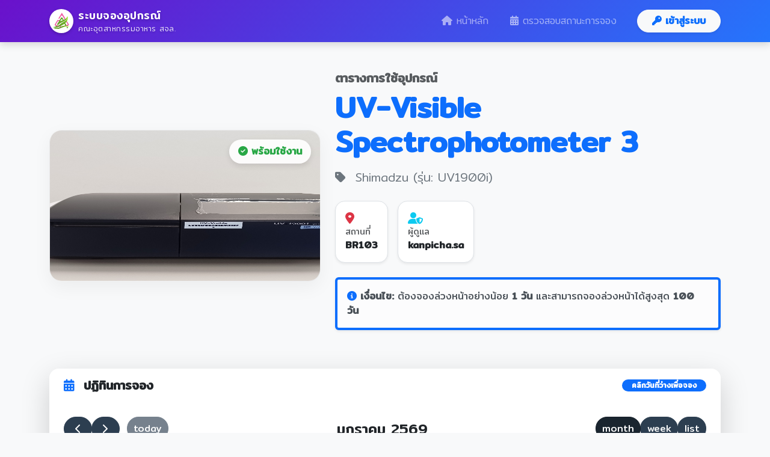

--- FILE ---
content_type: text/html; charset=UTF-8
request_url: http://stock.fiservice.kmitl.ac.th/labsci/datacalendar?mr_id=222&mr_name=UV-Visible%20Spectrophotometer%203
body_size: 16913
content:
<!DOCTYPE html>
<html lang="th">
<head>
    <meta charset="UTF-8">
    <meta name="viewport" content="width=device-width, initial-scale=1.0">
    <title>ตารางการใช้อุปกรณ์</title>
    
    
<!DOCTYPE html>
<html lang="th">
<head>
  <meta charset="UTF-8">
  <meta name="viewport" content="width=device-width, initial-scale=1">
  <title>ระบบจองอุปกรณ์วิทยาศาสตร์</title>
  
  <!-- Bootstrap 5 CSS -->
  <link href="https://cdn.jsdelivr.net/npm/bootstrap@5.3.3/dist/css/bootstrap.min.css" rel="stylesheet">
  
  <!-- Google Fonts: Mitr -->
  <link href="https://fonts.googleapis.com/css2?family=Mitr:wght@200;300;400;500&display=swap" rel="stylesheet">
  
  <!-- Font Awesome Icons -->
  <link rel="stylesheet" href="https://cdnjs.cloudflare.com/ajax/libs/font-awesome/6.4.0/css/all.min.css">

  <style>
    /* Global Font Setting */
    body {
        font-family: 'Mitr', sans-serif;
        background-color: #f8f9fa;
    }

    /* Navbar Styling */
    .navbar-custom {
        background: linear-gradient(135deg, #6a11cb 0%, #2575fc 100%);
        box-shadow: 0 4px 12px rgba(0,0,0,0.15);
    }
    
    .navbar-brand {
        font-weight: 500;
        letter-spacing: 0.5px;
        text-shadow: 0 2px 4px rgba(0,0,0,0.2);
    }

    .nav-link {
        font-weight: 300;
        transition: all 0.3s;
        border-radius: 50px;
        padding: 8px 16px !important;
        margin: 0 2px;
    }

    .nav-link:hover, .nav-link.active {
        background-color: rgba(255, 255, 255, 0.2);
        transform: translateY(-2px);
        color: #fff !important;
    }

    /* Dropdown Menu Customization */
    .dropdown-menu {
        border: none;
        border-radius: 12px;
        box-shadow: 0 10px 30px rgba(0,0,0,0.1);
    }
    .dropdown-item:hover {
        background-color: #f0f7ff;
        color: #2575fc;
    }

    /* Custom Scrollbar (Optional) */
    ::-webkit-scrollbar {
        width: 10px;
    }
    ::-webkit-scrollbar-track {
        background: #f1f1f1;
    }
    ::-webkit-scrollbar-thumb {
        background: #c1c1c1;
        border-radius: 5px;
    }
    ::-webkit-scrollbar-thumb:hover {
        background: #a8a8a8;
    }
  </style>

  <!-- Google reCAPTCHA -->
  <script src='https://www.google.com/recaptcha/api.js'></script>
</head>
<body>


<!-- Navbar -->
<nav class="navbar navbar-expand-lg navbar-dark navbar-custom sticky-top">
    <div class="container">
      <!-- Brand Logo -->
      <a href="index.php" class="navbar-brand d-flex align-items-center">
        <div class="bg-white rounded-circle d-flex align-items-center justify-content-center me-2" style="width: 40px; height: 40px; box-shadow: 0 2px 5px rgba(0,0,0,0.2);">
            <img src="imgs/icon/logoonly.png" width="28" height="28" alt="Logo" onerror="this.src='https://via.placeholder.com/28?text=L'">
        </div>
        <div class="d-flex flex-column">
            <span style="font-size: 1.1rem;">ระบบจองอุปกรณ์</span>
            <span style="font-size: 0.75rem; opacity: 0.9; font-weight: 300;">คณะอุตสาหกรรมอาหาร สจล.</span>
        </div>
      </a>

      <!-- Hamburger Menu -->
      <button class="navbar-toggler border-0" type="button" data-bs-toggle="collapse" data-bs-target="#mainNavbar" aria-controls="mainNavbar" aria-expanded="false" aria-label="Toggle navigation">
        <span class="navbar-toggler-icon"></span>
      </button>

      <!-- Menu Items -->
      <div class="collapse navbar-collapse" id="mainNavbar">
        <ul class="navbar-nav ms-auto mb-2 mb-lg-0 align-items-center">
          
          <!-- MENU: BIG ADMIN -->
                      <li class="nav-item"><a href="index.php" class="nav-link "><i class="fas fa-home"></i> หน้าหลัก</a></li>
            <li class="nav-item"><a href="databook.php" class="nav-link "><i class="fas fa-calendar-alt"></i> ตรวจสอบสถานะการจอง</a></li>
            
            <li class="nav-item ms-lg-3 mt-2 mt-lg-0">
                              <a href="/ldap/login" class="btn btn-light rounded-pill px-4 fw-bold text-primary shadow-sm"><i class="fas fa-key"></i> เข้าสู่ระบบ</a>
                          </li>
          
        </ul>
      </div>
    </div>
</nav>

<!-- Scripts Bundle (Load here to ensure menu works on all pages) -->
<script src="https://cdn.jsdelivr.net/npm/bootstrap@5.3.3/dist/js/bootstrap.bundle.min.js"></script>

</body>
</html>

    <!-- FullCalendar v6 (Latest) -->
    <script src='https://cdn.jsdelivr.net/npm/fullcalendar@6.1.8/index.global.min.js'></script>
    
    <!-- SweetAlert2 (Popup สวยๆ) -->
    <script src="https://cdn.jsdelivr.net/npm/sweetalert2@11"></script>

    <style>
        /* Custom Styles for Calendar */
        .fc-event {
            cursor: pointer;
            transition: transform 0.2s;
            border: none !important;
        }
        .fc-event:hover {
            transform: scale(1.02);
            filter: brightness(1.1);
        }
        .fc-toolbar-title {
            font-family: 'Mitr', sans-serif !important;
            font-size: 1.5rem !important;
        }
        .fc-button {
            font-family: 'Mitr', sans-serif !important;
            border-radius: 50px !important;
            text-transform: capitalize;
        }
        
        /* Profile Card Styling */
        .room-profile {
            background: linear-gradient(135deg, #ffffff 0%, #f3f4f6 100%);
            border-radius: 20px;
            box-shadow: 0 10px 30px rgba(0,0,0,0.05);
            border: 1px solid rgba(0,0,0,0.05);
            overflow: hidden;
        }
        .room-img-wrapper {
            height: 250px;
            overflow: hidden;
            position: relative;
        }
        .room-img {
            width: 100%;
            height: 100%;
            object-fit: cover;
            transition: transform 0.5s ease;
        }
        .room-profile:hover .room-img {
            transform: scale(1.05);
        }
        .status-badge {
            position: absolute;
            top: 15px;
            right: 15px;
            padding: 8px 15px;
            border-radius: 30px;
            background: rgba(255,255,255,0.9);
            color: #28a745;
            font-weight: bold;
            box-shadow: 0 4px 10px rgba(0,0,0,0.1);
            backdrop-filter: blur(5px);
        }
    </style>
</head>

<body>

<div class="container py-5">
    
    <!-- ส่วนแสดงข้อมูลห้อง (Room Profile) -->
    <div class="row mb-5 align-items-center">
        <div class="col-lg-5 mb-4 mb-lg-0">
            <div class="room-profile">
                <div class="room-img-wrapper">
                                        <img src="imgs/18. UV-vis spectrophotometer 3.jpg" class="room-img" alt="Room Image" onerror="this.src='https://via.placeholder.com/400x300?text=No+Image'">
                    <div class="status-badge"><i class="fas fa-check-circle"></i> พร้อมใช้งาน</div>
                </div>
            </div>
        </div>
        <div class="col-lg-7">
            <h5 class="text-uppercase text-muted fw-bold ls-1 mb-2">ตารางการใช้อุปกรณ์</h5>
            <h1 class="display-5 fw-bold text-primary mb-3">UV-Visible Spectrophotometer 3</h1>
            <p class="lead text-secondary mb-4">
                <i class="fas fa-tag me-2"></i> Shimadzu (รุ่น: UV1900i)
            </p>
            <div class="d-flex align-items-center mb-4">
                <div class="bg-white p-3 rounded-4 shadow-sm me-3 border">
                    <i class="fas fa-map-marker-alt text-danger fa-lg mb-2"></i>
                    <div class="small text-muted">สถานที่</div>
                    <div class="fw-bold">BR103</div>
                </div>
                <div class="bg-white p-3 rounded-4 shadow-sm border">
                    <i class="fas fa-user-shield text-info fa-lg mb-2"></i>
                    <div class="small text-muted">ผู้ดูแล</div>
                    <div class="fw-bold">
                        kanpicha.sa                    </div>
                </div>
            </div>
            <div class="alert alert-light border-start border-primary border-4 shadow-sm" role="alert">
                <i class="fas fa-info-circle text-primary"></i> 
                <strong>เงื่อนไข:</strong> ต้องจองล่วงหน้าอย่างน้อย <strong>1 วัน</strong> และสามารถจองล่วงหน้าได้สูงสุด <strong>100 วัน</strong>
            </div>
        </div>
    </div>

    <!-- Calendar Card -->
    <div class="card shadow-lg border-0 rounded-4 overflow-hidden">
        <div class="card-header bg-white border-0 py-3 px-4 d-flex justify-content-between align-items-center">
            <h5 class="mb-0 fw-bold text-dark"><i class="fas fa-calendar-alt text-primary me-2"></i> ปฏิทินการจอง</h5>
            <span class="badge bg-primary rounded-pill px-3">คลิกวันที่ว่างเพื่อจอง</span>
        </div>
        <div class="card-body p-4 bg-white">
            <div id='calendar'></div>
        </div>
    </div>

</div>

<!-- ✅ Modal แสดงรายละเอียด Event -->
<div class="modal fade" id="eventDetailModal" tabindex="-1" aria-hidden="true">
  <div class="modal-dialog modal-dialog-centered">
    <div class="modal-content rounded-4 border-0 shadow">
      <div class="modal-header bg-info text-white rounded-top-4">
        <h5 class="modal-title"><i class="fas fa-clipboard-list"></i> รายละเอียดการจอง</h5>
        <button type="button" class="btn-close btn-close-white" data-bs-dismiss="modal" aria-label="Close"></button>
      </div>
      <div class="modal-body p-4">
        <div id="modalContentLoading" class="text-center py-3">
             <div class="spinner-border text-info" role="status"></div>
             <p class="mt-2 text-muted">กำลังโหลดข้อมูล...</p>
        </div>
        <iframe id="eventDetailFrame" src="" style="width: 100%; height: 400px; border: none; display: none;"></iframe>
      </div>
    </div>
  </div>
</div>

<!--  <ul class="col-sm-3 nav  fixed-bottom bg-transparent">
    <li class="nav-item">
      <a class="nav-link active text-light" href="#">
      <div class="d-inline p-2 bg-primary text-white">@งานห้องปฏิบัติการกลาง คณะอุตสาหกรรมอาหาร </div></a>
    </li>
  </ul>
  -->
  	 
<!-- Calendar Script -->
<script>
    document.addEventListener('DOMContentLoaded', function() {
        var calendarEl = document.getElementById('calendar');
        var calendar = new FullCalendar.Calendar(calendarEl, {
            // Theme & Locale
            themeSystem: 'bootstrap5',
            locale: 'th',
            initialView: 'dayGridMonth',
            height: 'auto',
            contentHeight: 600,
            
            // Header Toolbar
            headerToolbar: {
                left: 'prev,next today',
                center: 'title',
                right: 'dayGridMonth,timeGridWeek,listMonth'
            },
            
            // Fetch Events
            events: {
                url: 'data_events.php?eData=222',
                failure: function() {
                    Swal.fire({
                        icon: 'error',
                        title: 'เกิดข้อผิดพลาด',
                        text: 'ไม่สามารถโหลดข้อมูลปฏิทินได้'
                    });
                }
            },
            
            // UI Tweaks
            dayMaxEvents: true, // allow "more" link when too many events
            eventTimeFormat: { // like '14:30'
                hour: '2-digit',
                minute: '2-digit',
                meridiem: false
            },

            // ✅ Interaction: คลิกที่ Event เพื่อดูรายละเอียด
            eventClick: function(info) {
                info.jsEvent.preventDefault(); // don't let the browser navigate
                
                // เปิด Modal แทน window.open (Popup)
                var modal = new bootstrap.Modal(document.getElementById('eventDetailModal'));
                var iframe = document.getElementById('eventDetailFrame');
                var loader = document.getElementById('modalContentLoading');
                
                loader.style.display = 'block';
                iframe.style.display = 'none';
                
                // ใช้ details.php?bm_id=... เหมือนเดิมแต่โหลดใน iframe
                iframe.src = 'details.php?bm_id=' + info.event.id;
                
                iframe.onload = function() {
                    loader.style.display = 'none';
                    iframe.style.display = 'block';
                };
                
                modal.show();
            },

            // ✅ Interaction: คลิกวันที่เพื่อจอง (Logic เดิมแต่เขียนใหม่ให้ Modern)
            dateClick: function(info) {
                var clickedDate = new Date(info.dateStr);
                var today = new Date();
                today.setHours(0,0,0,0);
                
                // Logic: จองล่วงหน้าอย่างน้อย 1 วัน
                var minDate = new Date(today);
                minDate.setDate(today.getDate() + 1);
                
                // Logic: จองล่วงหน้าได้สูงสุด 100 วัน
                var maxDate = new Date(today);
                maxDate.setDate(today.getDate() + 100);

                // เช็คว่าเป็นวันในอดีต หรือ วันนี้ หรือไม่
                if (clickedDate < minDate) {
                    Swal.fire({
                        icon: 'warning',
                        title: 'ไม่สามารถจองได้',
                        text: 'ต้องจองใช้งานล่วงหน้าอย่างน้อย 1 วัน',
                        confirmButtonText: 'เข้าใจแล้ว',
                        confirmButtonColor: '#f39c12'
                    });
                    return;
                }
                
                // เช็คว่าเกิน 100 วันไหม
                if (clickedDate > maxDate) {
                    Swal.fire({
                        icon: 'warning',
                        title: 'ล่วงหน้าเกินไป',
                        text: 'เปิดให้จองล่วงหน้าได้ไม่เกิน 100 วัน',
                        confirmButtonText: 'ตกลง',
                        confirmButtonColor: '#f39c12'
                    });
                    return;
                }

                // ผ่านเงื่อนไข -> ไปหน้าจอง
                Swal.fire({
                    title: 'ยืนยันการเลือกวันที่',
                    text: "คุณต้องการจองวันที่ " + info.dateStr + " ใช่หรือไม่?",
                    icon: 'question',
                    showCancelButton: true,
                    confirmButtonColor: '#3085d6',
                    cancelButtonColor: '#d33',
                    confirmButtonText: 'ใช่, ดำเนินการจอง',
                    cancelButtonText: 'ยกเลิก'
                }).then((result) => {
                    if (result.isConfirmed) {
                        // ✅ FIX: ส่ง mr_id ไปตรงๆ เลย ไม่ส่งชื่อ (r) แล้ว
                        window.location.href = 'addbook.php?d=' + info.dateStr + '&mr_id=222';
                    }
                });
            }
        });

        calendar.render();
    });
</script>

</body>
</html>